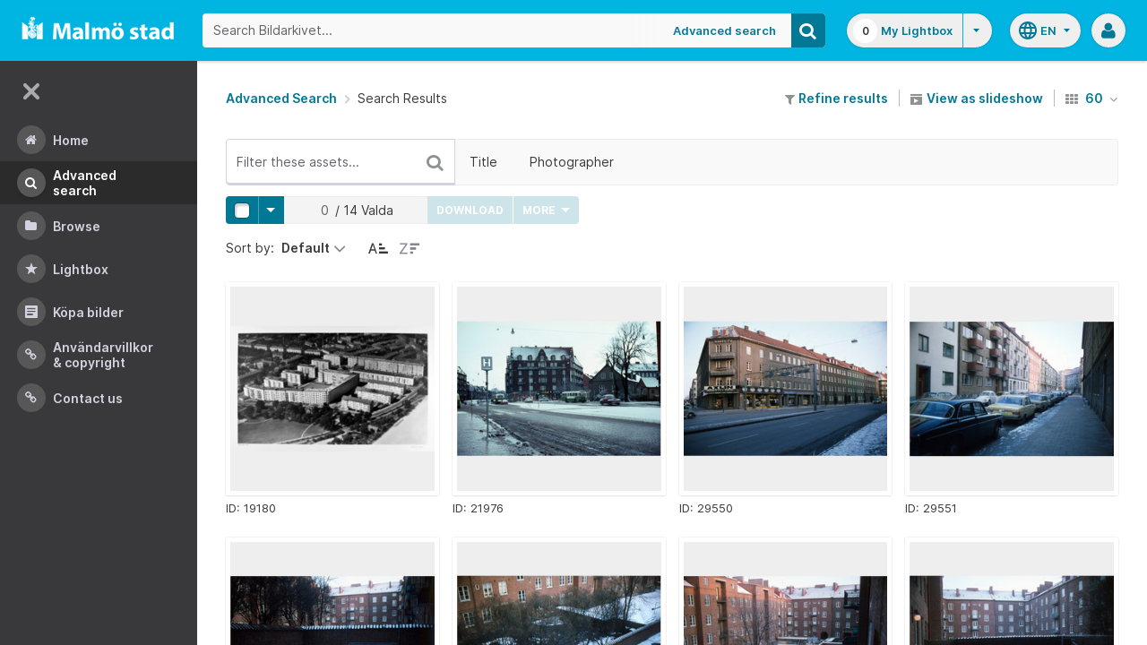

--- FILE ---
content_type: application/javascript
request_url: https://bildarkivet.malmo.se/asset-bank/js/modules/shareURL.js
body_size: 2402
content:
var shareURL;

// -----------------------------------------------
//  This module takes care of the functionality
//  needed once the share by email form has been loaded
//  into the modal.
//  It is called by modals.js
// -----------------------------------------------

shareURL = (function () {
    'use strict';

    var $modal,
        $form,
        $shareLink,
        $copyToClipboardButton,
        $termsCheckboxes,
        $shareLinkLoading;

    function init($shareModal) {
        // init some DOM references
        $modal = $shareModal;
        $form = $modal.find('#shareForm');
        $shareLink = $modal.find('.js-sharing-url');
        $copyToClipboardButton = $modal.find('.js-sharing-url-copy-button');
        $termsCheckboxes = $modal.find('.js-terms-checkboxes input[type="checkbox"]');
        $shareLinkLoading = $modal.find('.js-sharing-url-loading');

        $copyToClipboardButton.on('click', function (e) {
            e.preventDefault();
            $shareLink.focus();
            $shareLink.select();
            document.execCommand('Copy');
            onCopyToClipBoard($modal);
        });

        $shareLink.on('click', function () {
            this.select();
        });

        $termsCheckboxes.on('click', function () {
            var allChecked = true;
            $termsCheckboxes.each(function () {
                allChecked = allChecked && this.checked;
            });
            if(allChecked) {
                $termsCheckboxes.prop('disabled', true);
                generateSharingUrl();
            }
        });


    }

    function onCopyToClipBoard($modal) {
        $modal.find('.js-sharing-url-message').fadeIn();
    }

    function generateSharingUrl() {
        setLoadingStatus();
        $form.ajaxSubmit({
            success: populateSharingUrl,
            error: onGenerateSharingUrlFailure
        });
    }

    function setLoadingStatus() {
        $shareLinkLoading.show();
        $shareLink.val('...');
    }

    function populateSharingUrl(response) {
        $shareLinkLoading.hide();
        $copyToClipboardButton.removeClass('is-disabled');
        $shareLink.removeClass('disabled');
        $shareLink.val(JSON.parse(response).sharingUrl);
    }

    function onGenerateSharingUrlFailure(xhr, status, message) {
        $modal.find('.modal-body').html('<div class="msg-error">Error: ' + xhr.status + ' ' + message + '</div>');
    }


    return {
        init: init
    };

}());


--- FILE ---
content_type: application/javascript
request_url: https://bildarkivet.malmo.se/asset-bank/js/modules/search-filters/searchSort.js
body_size: 3874
content:
/* global searchFilter, dropdown */

var searchSort;

searchSort = (function() {
    'use strict';

    var $sortOrderingToggle,
        $sortByAttributeLink,
        $sortByAttributeDropdown,
        $sortByAttributeHidden,
        $successMessage,
        $mainSortComponent,
        $currentSortLabel,
        springCsrfToken,
        shouldShowMessage,
        sortAreaId;

    function init() {
        $sortOrderingToggle = $('.js-sort-order-toggle');
        $sortByAttributeLink = $('.js-sort-by-link');
        $sortByAttributeDropdown = $('.js-sort-by-dropdown');
        $sortByAttributeHidden = $('.js-sort-by-hidden');
        $successMessage = $('.js-sort-message');
        $currentSortLabel = $('.js-current-sort-label');
        $mainSortComponent = $('.js-sort-filter');
        sortAreaId = $('.js-sort-area-id').val();
        springCsrfToken = 'test_csrf_token';

        stopLoadingState();
        $sortOrderingToggle.on('click', changeSortOrder);
        $sortByAttributeLink.on('click', changeSortBy);
        selectSortAttributeAndUpdateDisplayFields({currentTarget: currentlySelectedSortByAttributeLink()});
    }

    function selectSortAttributeAndUpdateDisplayFields(clickEvent) {
        var $linkThatWasClicked = $(clickEvent.currentTarget);
        var chosenSortAttributeId = $linkThatWasClicked.data('sort-attr');
        var chosenAttributeName = $linkThatWasClicked.find('.option__name').text();

        updateHiddenFieldWithChosenAttributeId(chosenSortAttributeId);
        updateDispayOfSelectedAttributeName(chosenAttributeName);
        updateSelectedAttributeLinks(chosenSortAttributeId);

        return chosenSortAttributeId;
    }

    function changeSortOrder() {
        startLoadingState();
        searchFilter.doFilter({sortAreaId: sortAreaId, sortDescending: isSortDescending()}, stopLoadingState);
    }

    function isSortDescending() {
        return $('input[name=\'sortDescending\']:checked').val();
    }

    function changeSortBy(clickEvent) {
        startLoadingState();
        dropdown.closeAllDropdowns();
        searchFilter.doFilter({sortAreaId: sortAreaId, sortAttributeId: selectSortAttributeAndUpdateDisplayFields(clickEvent)}, stopLoadingState);
    }

    function updateSelectedAttributeLinks(chosenSortAttributeId) {
        resetDisabledLinks();
        disableCurrentSelectedAttributeLink(chosenSortAttributeId);
    }

    function updateHiddenFieldWithChosenAttributeId(chosenSortAttributeId) {
        $sortByAttributeHidden.val(chosenSortAttributeId);
    }

    function updateDispayOfSelectedAttributeName(chosenAttributeName) {
        $currentSortLabel.html(chosenAttributeName);
    }

    function disableCurrentSelectedAttributeLink(chosenSortAttributeId) {
        $sortByAttributeDropdown.find('[data-sort-attr=\'' + chosenSortAttributeId + '\']').addClass('is-disabled');
    }

    function resetDisabledLinks() {
        $('.js-sort-by-link.is-disabled').removeClass('is-disabled');
    }

    function startLoadingState() {
        $mainSortComponent.addClass('is-loading');
    }

    function stopLoadingState() {
        showSuccessMessage();
        $mainSortComponent.removeClass('is-loading');
    }

    function showSuccessMessage() {
        if (shouldShowMessage && notOnLightboxPage()) {
            showSuccessMessageForTwoSeconds();
        }
        shouldShowMessage = true;
    }

    function currentlySelectedSortByAttributeLink() {
        return $sortByAttributeDropdown.find('a[data-sort-attr=\''+$sortByAttributeHidden.val()+'\']')[0];
    }

    function notOnLightboxPage() {
        return $('#lightboxPage').length !== 1;
    }

    function showSuccessMessageForTwoSeconds() {
        $successMessage.addClass('is-visible');
        setTimeout( function(){
            $successMessage.removeClass('is-visible');
        }, 2000);
    }

    return {
        init: init
    };
}());


--- FILE ---
content_type: application/javascript
request_url: https://bildarkivet.malmo.se/asset-bank/js/modules/assignChildrenBulk.js
body_size: 4437
content:
/* global brightModal, notify, buttonStates */

var assignChildrenBulk;

assignChildrenBulk = (function() {
    'use strict';

    var $assignChildrenModal,
        $checkWarningForm,
        $submitButton,
        $chosenActionHiddenField,
        $selectedAssetsForm;

    function initAssignChildrenModal($actionHiddenField, $form) {
        $assignChildrenModal = $('#assignChildrenModal');
        $chosenActionHiddenField = $actionHiddenField;
        $selectedAssetsForm = $form;
    }

    function submitBulkCheckAssignChildren($selectedAssetsForm, selectedEntityId, $modalTrigger) {
        var $hiddenInput = $('<input/>', {
            'type': 'hidden',
            'name': 'entityId',
            'value': selectedEntityId
        });

        // Remove any existing inputs with the same name
        $selectedAssetsForm.find('[name="entityId"]').remove();

        $hiddenInput.appendTo($selectedAssetsForm);

        // Ensure modal starts off small
        brightModal.changeModalSize($assignChildrenModal, 'small');

        // Launch a modal
        brightModal.openModal('#', $assignChildrenModal, $modalTrigger);

        // Do an ajax form submit and display the result in the modal
        $selectedAssetsForm.ajaxSubmit({
            success: onBulkCheckAssignChildrenSuccess,
            error: onFailure
        });
    }

    function onBulkCheckAssignChildrenSuccess(response) {
        $assignChildrenModal.find('.modal-content').html(response);

        if ($assignChildrenModal.find('#isWarningMessage').length === 0) {
            // No warning shown so are either displaying a search form or assets
            brightModal.changeModalSize($assignChildrenModal, 'large');
        }

        $submitButton = $assignChildrenModal.find('#assignSubmit');
        $checkWarningForm = $assignChildrenModal.find('#checkAssignForm');


        $checkWarningForm.submit(function(event) {
            event.preventDefault();
            $submitButton.trigger('state.loading');

            $checkWarningForm.ajaxSubmit({
                success: onConfirmSuccess,
                error: onFailure
            });
        });

        buttonStates.init();
    }

    function onFailure(xhr, status, message) {
        $assignChildrenModal.find('.modal-body').html('<div class="msg-error">Error: ' + xhr.status + ' ' + message + '</div>');
        $assignChildrenModal.find('.modal-footer').remove();
    }

    function onConfirmSuccess(response) {
        // make the modal bigger
        brightModal.changeModalSize($assignChildrenModal, 'large');
        //show the search page
        $assignChildrenModal.find('.modal-content').html(response);
    }

    function bulkAssignChildren(formData, selectedAction) {

        //uncheck all previously selected
        $('body').triggerHandler('selektor.none');
        $selectedAssetsForm.find('.js-selected-asset-id').remove();

        var $hiddenInput;
        $.each(formData, function(){
            if(this.name === 'sourceAssetId') {
                var assetIds = this.value.split(',');
                for (var i=0; i<assetIds.length; i+=1) {
                    //and tick the checkboxes for the pruned assets
                    var $selectedCheck = $('.js-asset-checkbox[value=' + assetIds[i] + ']')[0];
                    $selectedCheck.click();
                    $hiddenInput = $('<input/>', {
                        'type': 'hidden',
                        'name': 'selectedAssetIds',
                        'class': 'js-selected-asset-id',
                        'value': assetIds[i]
                    });
                    $hiddenInput.appendTo($selectedAssetsForm);
                }
            } else if (this.name === 'selectedAssetId') {
                $hiddenInput = $('<input type="hidden" name="selectedChildId" value="'+this.value+'"/>');
                $hiddenInput.appendTo($selectedAssetsForm);
            }
        });

        $chosenActionHiddenField.val(selectedAction);

        $selectedAssetsForm.ajaxSubmit({
            success: formSubmissionSuccess,
            error: onFailure
        });
    }

    function formSubmissionSuccess() {
        brightModal.closeModal($assignChildrenModal);
        notify.show();
    }

    return {
        initAssignChildrenModal: initAssignChildrenModal,
        submitBulkCheckAssignChildren: submitBulkCheckAssignChildren,
        bulkAssignChildren:bulkAssignChildren
    };


}());


--- FILE ---
content_type: application/javascript
request_url: https://bildarkivet.malmo.se/asset-bank/js/modules/autoSubmit.js
body_size: 980
content:
/*
 --------------------------------------------------------------------
 Autosubmit a form when a given field changes

 For a form to auto-submit whenever a 'change' event bubbles up to it,
 simply give the form the class 'js-auto-submit'

    <form action="foo" class="js-auto-submit">

 For a form to autosubmit only when a specific field or fields change simply
 add the class 'js-auto-submit-field' to those field(s)
 --------------------------------------------------------------------
 */

var autoSubmit;

autoSubmit = (function() {
    'use strict';

    function init() {
        $('.js-auto-submit').on('change', function(evt) {
            var $thisForm = $(evt.currentTarget),
                $originatingField = $(evt.target),
                $fieldsToWatch = $thisForm.find('.js-auto-submit-field');

            if($fieldsToWatch.length) {
                if ($originatingField.is($fieldsToWatch)) {
                    $thisForm.submit();
                }
            } else {
                $thisForm.submit();
            }
        });
    }

    return {
        init:init
    };
}());


--- FILE ---
content_type: application/javascript
request_url: https://bildarkivet.malmo.se/asset-bank/js/modules/search-filters/searchAttributeFilters.js
body_size: 17434
content:
/* global searchFilter, Popper, emptyState */

var searchAttributeFilters;

searchAttributeFilters = (function() {
    'use strict';

    var $filterToggle,
        $filterToggleList,
        $filterToolbarWrapper,
        $filterInputs,
        $pagingArrow,
        $clearFiltersLink,
        $removeCross,
        $keywordInput,
        $keywordCross,
        $keywordSubmit,
        $submitButton,
        $activeFiltersWrapper,
        $scrollWindow,
        currentPage,
        amountToPageBy,
        pagingTransformDistance,
        pagingAnimationDelay,
        paddingDistanceForKeywords,
        panelPopper,
        trianglePopper,
        resizeTimer,
        isRightToLeftLang,
        keywordsToTopOfPage,
        $savedFilterToggle,
        shouldScrollToKeywordInput;

    function init() {
        $filterToggle = $('.js-search-filter-toggle');
        $filterToggleList = $('.js-search-filter-toggle-list');
        $pagingArrow = $('.js-search-filter-paging-arrow');
        $submitButton = $('.js-search-filter-submit');
        $filterToolbarWrapper = $('.js-search-filter-toolbar-wrapper');
        $filterInputs = $('.js-search-filter-input');
        $keywordInput = $('.js-search-filter-keyword-input');
        $keywordCross = $('.js-search-filter-keyword-cross');
        $keywordSubmit = $('.js-search-filter-keyword-submit');
        $scrollWindow = $('.js-scroll-window');

        currentPage = 0;
        amountToPageBy = 200;
        pagingTransformDistance = 0;
        pagingAnimationDelay = 300;
        isRightToLeftLang = $('html[dir=\'rtl\']').length > 0;
        paddingDistanceForKeywords = 100;
        shouldScrollToKeywordInput = false;

        setupEventListeners();
        handleDisplayOfPagingArrows();
        checkForKeywordStateDisplay();

        setupKeywordInputListeners();
        $keywordInput.focus();
        keywordsToTopOfPage = $keywordInput.offset().top;
    }

    function initActiveFilters() {
        $activeFiltersWrapper = $('.js-active-attribute-filters');
        $clearFiltersLink = $('.js-clear-all-filters');
        $removeCross = $('.js-search-filter-remove-cross');
        emptyState.determineWhatMessageToSetup();
        emptyState.toggleDisplayIfNeeded();

        $removeCross.click( function(event) {
            event.preventDefault();
            removeFilter($(this).data('filter-id'), $(this).data('value'));
        });

        $clearFiltersLink.click( function(event) {
            event.preventDefault();
            removeAllFilters();
        });
    }

    function setupEventListeners() {
        $filterToggle.click( function(event) {
            event.preventDefault();
            initPanelPoppers($(this));
            focusPanelInput($(this).data('target-panel'));
            $savedFilterToggle = $(this);
        });

        $submitButton.click( function(event) {
            event.preventDefault();
            $(this).trigger('state.loading');
            addFilter($(this).data('filter-id'));
        });

        $submitButton.on('keydown', function(event) {
            if (event.key === 'Tab') {
                $savedFilterToggle.focus();
            }
            $savedFilterToggle = '';
        });

        $keywordSubmit.click( function(event) {
            event.preventDefault();
            if (keywordFieldIsNotEmpty()) {
                setKeywordInputState('loading');
                addFilter('keywords');
            }
        });

        $keywordCross.click( function(event) {
            event.preventDefault();
            setKeywordInputState('loading');
            clearKeywordsField();
        });

        $filterInputs.keypress(function (event) {
            // Enter key
            if (event.which === 13) {
                if ($(this).hasClass('js-search-filter-keyword-input') && keywordFieldIsNotEmpty()) {
                    setKeywordInputState('loading');
                } else {
                    $submitButton.trigger('state.loading');
                }
                addFilter(removeTextFromId($(this).data('filter-id')));
            }
        });

        $pagingArrow.click( function(event) {
            event.preventDefault();

            if (isLeftHandSideArrow($(this))) {
                pageTogglesToTheLeft();
            }
            else {
                pageTogglesToTheRight();
            }

            handleDisplayOfPagingArrows();
        });

       $(window).on('resize', function() {
            clearTimeout(resizeTimer);
            resizeTimer = setTimeout(function() {
                handleDisplayOfPagingArrows();
            }, pagingAnimationDelay);
        });
    }

    //----------------------------------------------------------------------
    // Paging
    //----------------------------------------------------------------------

    function handleDisplayOfPagingArrows() {
        setTimeout( function(){
            $pagingArrow.each( function() {
                if (isLeftHandSideArrow($(this))) {
                    if(shouldHideLeftArrow()) {
                        $(this).addClass('is-hidden');
                    }
                    else {
                        $(this).removeClass('is-hidden');
                    }
                }
                else {
                    if (shouldShowRightArrow()) {
                        $(this).removeClass('is-hidden');
                    }
                    else {
                        $(this).addClass('is-hidden');
                    }
                }
            });
        }, pagingAnimationDelay);
    }

    function shouldHideLeftArrow() {
        if (isRightToLeftLang) {
            var leftOffsetOfToggleList = Math.floor($filterToggleList.offset().left);
            var leftOffsetOfToolbar = Math.floor($filterToolbarWrapper.offset().left);
            return leftOffsetOfToggleList >= leftOffsetOfToolbar;
        } else {
            return currentPage === 0;
        }
    }

    function shouldShowRightArrow() {
        if (isRightToLeftLang) {
            return currentPage !== 0;
        } else {
            var rightOffsetOfToggleList = Math.floor($filterToggleList.offset().left + $filterToggleList.outerWidth());
            var rightOffsetOfToolbar = Math.floor($filterToolbarWrapper.offset().left + $filterToolbarWrapper.outerWidth());
            return rightOffsetOfToggleList >= rightOffsetOfToolbar;
        }
    }

    function pageTogglesToTheLeft() {
        var pagingTransformDistance = amountToPageBy - (amountToPageBy * currentPage);
        $filterToggleList.css('transform', 'translateX(' + pagingTransformDistance + 'px)');
        decreaseCurrentPageCount();
    }

    function pageTogglesToTheRight() {
        var pagingTransformDistance = amountToPageBy + (amountToPageBy * currentPage);
        $filterToggleList.css('transform', 'translateX(-' + pagingTransformDistance + 'px)');
        increaseCurrentPageCount();
    }

    function increaseCurrentPageCount() {
        currentPage = currentPage + 1;
    }

    function decreaseCurrentPageCount() {
        currentPage = currentPage - 1;
    }

    //----------------------------------------------------------------------
    // Panels
    //----------------------------------------------------------------------

    function initPanelPoppers($clickedToggle) {
        var $targetPanel = $($clickedToggle.data('target-panel'));
        var $targetTriangle = $($clickedToggle.data('target-panel') + '-triangle');

        panelPopper = new Popper($clickedToggle, $targetPanel, { placement: 'bottom' });
        trianglePopper = new Popper($clickedToggle, $targetTriangle, { placement: 'bottom' });
    }

    function toggleActiveStateOnFilterToggle(criteria) {
        if (criteria.removeAll) {
            $('.js-search-filter-toggle').each(function ()  {
                $(this).removeClass('is-active');
            });
        } else if (criteria.keywords === '') {
            $('.js-search-filter-toggle-keywords').removeClass('is-active');
        } else if (criteria.keywords) {
            $('.js-search-filter-toggle-keywords').addClass('is-active');
        } else {
            criteria.attributes.forEach(function (attributeFilter) {
                if (attributeFilter.remove) {
                    $('.js-search-filter-toggle-' + attributeFilter.id).removeClass('is-active');
                } else {
                    $('.js-search-filter-toggle-' + attributeFilter.id).addClass('is-active');
                }
            });
        }
    }

    function focusPanelInput(targetPanel) {
        // Allows for date picker to shift to inputs location
        setTimeout( function(){
            $(targetPanel + ' .js-search-filter-input').first().focus();
        });
    }

    //----------------------------------------------------------------------
    // Keywords field
    //----------------------------------------------------------------------

    function checkForKeywordStateDisplay() {
        if (keywordFieldIsNotEmpty()) {
            // Prevent duplicate keyword display in header
            $('.js-header-search-input').val('');
            setKeywordInputState('hasQuery');
        } else {
            setKeywordInputState('normal');
        }
        $('.js-search-filter-keyword-input').focus();
    }

    function clearKeywordsField() {
        $keywordInput.val('');
        removeFilter('keywords');
    }

    function keywordFieldIsNotEmpty() {
        return $('.js-search-filter-keyword-input').val() !== '';
    }

    function setKeywordInputState(state) {
        switch (state) {
            case 'loading':
                onlyShowLoadingStateAndDisableKeywordsField();
                break;
            case 'normal':
                enableKeywordsFieldAndShowSubmitButton();
                break;
            case 'hasQuery':
                enableKeywordsFieldAndRevealQueryRemoveCross();
                break;
        }
    }

    function onlyShowLoadingStateAndDisableKeywordsField() {
        $('.js-search-filter-keyword-cross').addClass('hidden');
        $('.js-search-filter-keyword-submit').addClass('hidden');
        $('.js-search-filter-keyword-spinner').removeClass('hidden');
        $('.js-search-filter-keyword-input').attr('disabled', true);
    }

    function enableKeywordsFieldAndShowSubmitButton() {
        $('.js-search-filter-keyword-cross').addClass('hidden');
        $('.js-search-filter-keyword-submit').removeClass('hidden');
        $('.js-search-filter-keyword-spinner').addClass('hidden');
        $('.js-search-filter-keyword-input').attr('disabled', false);
    }

    function enableKeywordsFieldAndRevealQueryRemoveCross() {
        $('.js-search-filter-keyword-cross').removeClass('hidden');
        $('.js-search-filter-keyword-submit').addClass('hidden');
        $('.js-search-filter-keyword-spinner').addClass('hidden');
        $('.js-search-filter-keyword-input').attr('disabled', false);
    }

    function setupKeywordInputListeners() {

        // On initial load focus the keyword input, but don't scroll to it
        $keywordInput.on('focus', function() {
            if (!shouldScrollToKeywordInput) {
                $scrollWindow.scrollTop(0);
            }
            shouldScrollToKeywordInput = true;
        });

        // If you start typing and it's out of view then scroll to it
        $keywordInput.on('keypress', function() {
            if (shouldScrollToKeywordInput && keywordsFieldIsOutOfView()) {
                $scrollWindow.scrollTop(keywordsToTopOfPage - paddingDistanceForKeywords);
            }
        });

        // Hide autocomplete on scroll
        // It's most likely a common action and looks gross
        if ($keywordInput.hasClass('ui-autocomplete-input')) {
            $scrollWindow.on('scroll', function() {
                $('.ui-widget-content').hide();
            });
        }
    }

    function keywordsFieldIsOutOfView() {
        var amountScrolled = $scrollWindow.scrollTop();
        var keywordsIsBelowTheViewport = keywordsToTopOfPage >= (amountScrolled + window.innerHeight);
        var keywordsIsAboveTheViewport = keywordsToTopOfPage <= (amountScrolled + $keywordInput.height());
        return keywordsIsBelowTheViewport || keywordsIsAboveTheViewport;
    }


    //----------------------------------------------------------------------
    // Running filter and updating results
    //----------------------------------------------------------------------

    function addFilter(filterId) {
        if (isKeywordsFilter(filterId)) {
            runFilter({keywords: $('.js-search-filter-keyword-input').val()});
        } else {
            runFilter(buildCriteriaToAddAttributeFilter(filterId));
        }
    }

    function removeFilter(filterId, value) {
        if (isKeywordsFilter(filterId)) {
            runFilter({keywords: ''});
        } else {
            runFilter({attributes: [{id: filterId, value: value, remove: true}]});
            removeSelectionIfFilterIsMultiSelect(filterId, value);
        }
    }

    function isKeywordsFilter(filterId) {
        return isNaN(filterId) && (filterId.toLowerCase() === 'keywords');
    }

    function removeSelectionIfFilterIsMultiSelect(attributeId, value) {
        var $input = filterInputFor(attributeId);
        if ($input.attr('type') === 'checkbox' ) {
            $input.each(function () {
                if ($(this).val() === value) {
                    $(this).prop('checked', false);
                }
            });
        }
    }

    function removeAllFilters() {
        $('.js-search-filter-keyword-input').val('');
        runFilter({removeAll: true});
        uncheckAllCheckboxes();
    }

    function uncheckAllCheckboxes() {
        $('.js-search-filter-input.is-checkbox-field').each( function() {
            $(this).prop('checked', false);
        });
    }

    function runFilter(criteria) {
        searchFilter.doFilter(Object.assign(criteria, {pageIndex: 0}), function () {
            updateActiveFilters(criteria);
        });
    }

    function buildCriteriaToAddAttributeFilter(attributeId) {
        var attributeValues = getAttributeValues(attributeId);
        var attributeLowerValue = filterInputFor(attributeId + ':lower').val();
        var attributeUpperValue = filterInputFor(attributeId + ':upper').val();
        var attributeFilters = [];

        if (attributeLowerValue || attributeUpperValue) {
            attributeFilters = [{id: attributeId, lowerValue: attributeLowerValue, upperValue: attributeUpperValue}];
        } else {
            attributeFilters = attributeValues.map(function (attributeValue) {
                return {id: attributeId, value: attributeValue.value, remove: attributeValue.remove};
            });
        }
        return {attributes: attributeFilters};
    }

    function updateActiveFilters(criteria) {
        toggleActiveStateOnFilterToggle(criteria);
        $.ajax({
            type: 'GET',
            url: '../go/active-filters/search',
            dataType: 'html',
            success: function (data) {
                $activeFiltersWrapper.html('' + data);
            },
            error: function (error) {
                console.error(error);
            }
        });
    }

    //----------------------------------------------------------------------
    // Misc
    //----------------------------------------------------------------------

    function getAttributeValues(dataAttributeId) {
        var $input = filterInputFor(dataAttributeId);
        var selected = [];

        if ($input.attr('type') === 'checkbox') { //checkboxes
            $input.each(function() {
                var remove = !$(this).prop('checked');
                selected.push({value: $(this).val(), remove: remove});
            });
            return selected;
        } else if ($input[0].multiple === true) { //optionlist
            for (var x=0; x<$input[0].options.length; x = x + 1) {
                var currentOption = $input[0].options[x];
                selected.push({value: currentOption.value, remove: !currentOption.selected});
            }
            return selected;
        }
        return [{value: $input.val(), remove: false}];
    }

    function filterInputFor(attributeId) {
        return $('.js-panels-wrapper').find('[data-filter-id=\'' + attributeId + '\']');
    }

    function isLeftHandSideArrow($arrow) {
        return $arrow.hasClass('is-left');
    }

    function removeTextFromId(idString) {
        if (typeof idString === 'string' && idString !== 'keywords'){
            // Remove all other chars except numbers
            return idString.replace(/\D/g,'');
        } else {
            return idString;
        }
    }

    return {
        init: init,
        initActiveFilters: initActiveFilters,
        addFilter: addFilter,
        checkForKeywordStateDisplay: checkForKeywordStateDisplay
    };
}());


--- FILE ---
content_type: application/javascript
request_url: https://bildarkivet.malmo.se/asset-bank/js/modules/shareBulk.js
body_size: 1706
content:
/* global shareEmail, brightModal, shareURL */

var shareBulk;

shareBulk = (function() {
    'use strict';

    var $shareModal;

    function initShareModal() {
        $shareModal = $('#shareModal');
    }

    function submitBulkShareByEmail($form, $modalTrigger) {
        // Launch a modal
        brightModal.openModal('#', $shareModal, $modalTrigger);

        // Do an ajax form submit and display the result in the modal
        $form.ajaxSubmit({
            success: onBulkShareByEmailSuccess,
            error: onBulkShareFailure
        });
    }

    function submitBulkShareByUrl($form, $modalTrigger) {
        brightModal.openModal('#', $shareModal, $modalTrigger);

        $form.ajaxSubmit({
            success: onBulkShareByUrlSuccess,
            error: onBulkShareFailure
        });
    }

    function onBulkShareByUrlSuccess(response) {
        $shareModal.find('.modal-content').html(response);
        $shareModal.find('.js-modal-close').focus();
        shareURL.init($shareModal);
    }

    function onBulkShareByEmailSuccess(response) {
        $shareModal.find('.modal-content').html(response);
        $shareModal.find('.js-modal-close').focus();
        shareEmail.init($shareModal);
    }

    function onBulkShareFailure(xhr, status, message) {
        $shareModal.find('.modal-body').html('<div class="msg-error">Error: ' + xhr.status + ' ' + message + '</div>');
        $shareModal.find('.modal-footer').remove();
    }

    return {
        initShareModal: initShareModal,
        submitBulkShareByEmail: submitBulkShareByEmail,
        onBulkShareByEmailSuccess: onBulkShareByEmailSuccess,
        onBulkShareFailure: onBulkShareFailure,
        submitBulkShareByUrl: submitBulkShareByUrl,
        onBulkShareByUrlSuccess: onBulkShareByUrlSuccess
    };
}());


--- FILE ---
content_type: application/javascript
request_url: https://bildarkivet.malmo.se/asset-bank/js/modules/linked-selects.js
body_size: 14157
content:
'use strict';

/*
 ----------------------------------------------------------------------
 Linked selects module
 ----------------------------------------------------------------------
 */

/* global bulkUpdate, _ */
var linkedSelects;

linkedSelects = (function () {

    var linkedSelectsJSON,
        defaultConfig = {
            'isSearch': false
        },
        $selects,
        selectChangeRegistry = [],
        i;


    function init(json, config) {

        linkedSelectsJSON = json;

        // If there are conflicting js-linked-select in header rename them
        if($('.js-search-wrapper .js-linked-select')){
            $('.js-search-wrapper .js-linked-select').addClass('js-linked-header-select');
            $('.js-search-wrapper .js-linked-select').removeClass('js-linked-select');
            $selects = $('.js-linked-select');
        }
        else{
            $selects = $('.js-linked-select');
        }

        defaultConfig = $.extend(defaultConfig, config);

        checkForDefaultValues();

        listenForChangeEvent();

    }

    // array of selects that have had their values changed

    function addToSelectChangeRegistry($selectBox) {
        var id = $selectBox.attr('id');
        if (!_.contains(selectChangeRegistry, id)){
            selectChangeRegistry.push(id);
        }
    }

    function clearSelectChangeRegistry() {
        selectChangeRegistry = [];
    }

    // Loops through registry and triggers change event on each select.
    // Could be optimised by caching references to selects
    function triggerCustomChangeEvents(options){
        // stop listening to change events while we trigger specific custom change events
        stoplisteningForChangeEvent();

        for ( i = selectChangeRegistry.length - 1; i >= 0; i -= 1 ) {

            // only trigger if this is not the select the user has changed
            if(!_.contains(options.exclude, selectChangeRegistry[i])){
                $('#'+String(selectChangeRegistry[i])).trigger('change');
            }
        }
        // we can now listen for change events again
        listenForChangeEvent();
    }


    function listenForChangeEvent() {
        $selects.on('change', changeEventHandler);
    }

    function stoplisteningForChangeEvent() {
        $selects.off('change');
    }

    function changeEventHandler(event){

        var $selectBox = $(event.target);
        clearSelectChangeRegistry();
        selectBoxChanged($selectBox);
        triggerCustomChangeEvents({
            exclude: [$selectBox.attr('id')]
        });

    }

    function selectBoxChanged($selectBox) {
        var selectBoxId = $selectBox.attr('id'),
            selectedValue = $selectBox.find('option:selected').val(),
            selectedOptionId = $selectBox.find('option:selected').attr('id'),
            selectBoxObj = getMatchingSelectObject(selectBoxId),
            childSelectsList = selectBoxObj[0].childSelects,
            parentSelect = selectBoxObj[0].parentSelect;


        // has user picked 'please select'?
        if (selectedOptionId.indexOf('pleaseSelect') !== -1) {

            //reset child and descendant selects back to original state
            if (childSelectsList.length) {
                resetChildSelectBoxes(childSelectsList, $selectBox);
            }


        } else {

            var selectedValueObj = getMatchingOptionObject(selectBoxObj, selectedOptionId),
                correspondingParentValues = selectedValueObj[0].parentValues;

            // update any descendent selectboxes
            if (childSelectsList.length) {
                updateChildSelectBoxes(childSelectsList, selectedOptionId);
            }

            // Update the parent selectbox(es) if not on a search page (we don't want to automatically set parent values on search
            // page as it narrows down search results in a 'not very obvious to the user' way)
            if (!defaultConfig.isSearch) {

                // If this selectbox has a parent that exists on the page and only one corresponding parent value, set the parent
                // value and filter the available  values of this selectbox accordingly.
                var parentSelectObj = getMatchingSelectObject(parentSelect);

                if (typeof parentSelectObj[0] !== 'undefined' && correspondingParentValues.length === 1) {
                    updateParentSelectBox(parentSelect, correspondingParentValues[0]);
                    filterThisSelect(correspondingParentValues, selectBoxObj);
                    // reinstate selected value
                    if($selectBox.val() !== selectedValue){
                        $selectBox.val(selectedValue);
                        addToSelectChangeRegistry($selectBox);
                    }
                }
            }
        }
    }


    function checkForDefaultValues() {
        // build a collection for select boxes with a default value.
        var $selectsWithDefaultValues = $selects.filter(function() {
            var $thisSelect = $(this),
                thisSelectId = $thisSelect.find('option:selected').attr('id');

            if (thisSelectId.indexOf('pleaseSelect') === -1) {
                return true;
            } else {
                return false;
            }
        });

        // Use the last selectbox to update the related selects.
        if($selectsWithDefaultValues.length) {
            selectBoxChanged($selectsWithDefaultValues.last());
        }

    }

    function filterThisSelect(correspondingParentValues, selectBoxObj) {
        //filter this selectboxes values only if it's parent exists on the page
        // if (correspondingParentValues[0])
        var filteredValues = filterChildValuesByAllowableParentValues(correspondingParentValues, selectBoxObj[0].values);

        updateSelectBox(selectBoxObj[0].id, filteredValues);
    }


    function resetChildSelectBoxes(childSelectsList, $parentSelect) {
        _.each(childSelectsList, function(thisChild) {
            var childSelectObj = getMatchingSelectObject(thisChild);

            if (typeof childSelectObj[0] !== 'undefined') {
                var childSelectId = childSelectObj[0].id,
                    $thisSelect = $('#' + childSelectId),
                    $parentOptions = $parentSelect.find('option:gt(0)'),
                    parentValues = [];

                $parentOptions.each(function() {
                    //get numeric value from Id (as value attribute sometimes contains the label , e.g. on search page)
                    var thisOptionId = $(this).attr('id');
                    parentValues.push(getIdFromOptionId(thisOptionId));
                });

                //store selected Value incase we can reinstate it
                var selectedValue = $thisSelect.val();

                var filteredChildValues = filterChildValuesByAllowableParentValues(parentValues, childSelectObj[0].values);

                updateSelectBox(childSelectId, filteredChildValues);

                //Restore originally selected value
                if ($thisSelect.val() !== selectedValue){
                    $thisSelect.val(selectedValue);
                }


                // Does this have a child selectbox?
                if( childSelectObj[0].childSelects.length ) {
                    resetChildSelectBoxes(childSelectObj[0].childSelects, $thisSelect);
                }
            }

        });
    }


    function updateChildSelectBoxes(childSelectsList, parentValueId) {
        _.each(childSelectsList, function(thisChild) {

            var childSelectObj = getMatchingSelectObject(thisChild),
                $childSelect = $('#'+ thisChild);



            // If the child select box exists on the page then update its options.
            if (typeof childSelectObj[0] !== 'undefined' ) {
                //store selected Value incase we can reinstate it
                var selectedValue = $childSelect.val();


                //filter child values to ones that contain the parent value in their set of parentValues.
                var matchingValues = _.filter(childSelectObj[0].values, function(thisVal) {
                    return _.contains(thisVal.parentValues, getIdFromOptionId(parentValueId));
                });

                updateSelectBox(childSelectObj[0].id, matchingValues);

                //Restore originally selected value
                if ($childSelect.val() !== selectedValue){
                    $childSelect.val(selectedValue);
                    addToSelectChangeRegistry($childSelect);
                }

                // Does this have child selectboxes?
                if( childSelectObj[0].childSelects.length ) {
                    updateDescendantSelectBoxes(childSelectObj[0].childSelects, matchingValues);
                }

            }

        });
    }


    function updateDescendantSelectBoxes(descendantSelectsList, matchingValues) {

        // construct a list of matching values to test against
        var allowableParentValues = [];
        for (i = 0; i < matchingValues.length; i += 1) {
            allowableParentValues.push(getIdFromOptionId(matchingValues[i].optionId));
        }

        //iterate through descendants
        for (i = 0; i < descendantSelectsList.length; i += 1) {

            var descendantSelectObj = getMatchingSelectObject(descendantSelectsList[i]),
                $descendantSelect = $('#'+ descendantSelectsList[i]);

            if (typeof descendantSelectObj[0] !== 'undefined' ) {

                //store selected Value incase we can reinstate it
                var selectedValue = $descendantSelect.val();

                var matchingDescendantValues = filterChildValuesByAllowableParentValues(allowableParentValues, descendantSelectObj[0].values);

                updateSelectBox(descendantSelectObj[0].id, matchingDescendantValues);

                //Restore originally selected value
                if ($descendantSelect.val() !== selectedValue){
                    $descendantSelect.val(selectedValue);
                    addToSelectChangeRegistry($descendantSelect);
                }

                // Does this have child selectboxes?
                if( descendantSelectObj[0].childSelects.length ) {
                    updateDescendantSelectBoxes(descendantSelectObj[0].childSelects, matchingDescendantValues);
                }
            }

        }
    }


    function updateParentSelectBox(parentSelectId, parentValue) {

        var $thisSelect = $('#' + parentSelectId),
            thisSelectObj = getMatchingSelectObject(parentSelectId);


        // If the parent select box exists on the page then update its options.
        if (typeof thisSelectObj[0] !== 'undefined' ) {

            var selectedValueObj = getMatchingOptionObject(thisSelectObj, 'linkedOption'+parentValue);

            // update the selectbox in the page
            if ($thisSelect.val() !== selectedValueObj[0].value){
                $thisSelect.val(selectedValueObj[0].value);
                addToSelectChangeRegistry($thisSelect);
            }

            activateIfBulkUpdate($thisSelect);

            // Check if this selectbox has a parent
            if( thisSelectObj[0].parentSelect.length && selectedValueObj[0].parentValues.length === 1 ) {
                updateParentSelectBox(thisSelectObj[0].parentSelect, selectedValueObj[0].parentValues[0]);
            }
        }
    }



    function filterChildValuesByAllowableParentValues(allowableParentValues, allChildValues) {

        // We have an array of allowable parent values and a list of child values.
        // Each child value has an array of possible parent values.
        // A child value is ok if any of its corresponding parentValues is in the allowable parent values list.

        var filteredChildValues = _.filter(allChildValues, function(thisValue){

            var matchFound = false;
            _.each(thisValue.parentValues, function(thisParentValue) {
                if (!matchFound) {
                    matchFound = _.contains(allowableParentValues, thisParentValue);
                }
            });
            return matchFound;
        });

        return filteredChildValues;
    }


    function getMatchingSelectObject(selectBoxId) {
        return _.where(linkedSelectsJSON, {'id': selectBoxId});
    }

    function getMatchingOptionObject(selectBoxObj, optionId) {
        return _.where(selectBoxObj[0].values, {'optionId': optionId});
    }


    function updateSelectBox(selectId, matchingValues) {
        var optionsHtml = buildSelectOptionsHtml(matchingValues);
        // get a reference to the dom object
        var $select = $('#' + selectId);

        // remove all but the first option
        $select.find('option:gt(0)').remove();

        // replace with generated options
        $select.append($(optionsHtml));
    }


    function activateIfBulkUpdate($selectBox) {
        //Are we on bulk update? Do linked fields nead to be activated?
        if ($selectBox.parent('.containsField').length) {
            var $thisAttr = $selectBox.closest('tbody.fieldWrap');
            bulkUpdate.activateField($thisAttr);
        }
    }


    function buildSelectOptionsHtml(matchingValues) {
        var optionList = '',
            i = 0,
            elem,
            compiled;

        for ( i = 0; i < matchingValues.length; i += 1) {
            elem = matchingValues[i];
            compiled = _.template('<option value="<%= value %>" id="<%= optionId %>"><%= label %></option>');
            optionList = optionList + compiled(elem);
        }

        return optionList;

    }

    function getIdFromOptionId(parentValueId) {
        // chop off 'linkedOption' text to leave numeric id
        return parentValueId.slice(12);
    }

    return {
        init: init
    };

}());




--- FILE ---
content_type: application/javascript
request_url: https://bildarkivet.malmo.se/asset-bank/js/modules/oldBrowserBanner.js
body_size: 1372
content:

/*
---------------------------------------------------------------------------------------
    oldBrowserBanner
---------------------------------------------------------------------------------------
    Show old browser banner if they are using an old browser
    If they have closed it we can save it locally so it doesn't keep popping up
---------------------------------------------------------------------------------------
*/

var oldBrowserBanner;

oldBrowserBanner = (function() {
    'use strict';

    var $closeTriggers;

    function init() {

        $closeTriggers = $('.js-browser-banner-close');

        $closeTriggers.click( function(event){
            event.preventDefault();
            hideBanner();
            saveBannerClose();
        });

        if (usingInternetExplorer() && !hasSeenBannerBefore()) {
            $('body').addClass('has-old-browser');
        }
    }

    function hideBanner() {
        $('body').removeClass('has-old-browser');
    }

    function saveBannerClose() {
        localStorage.hasClosedOldBrowser = true;
    }

    function hasSeenBannerBefore() {
        return localStorage.hasClosedOldBrowser !== undefined;
    }

    function usingInternetExplorer() {
      var userAgent = navigator.userAgent;
      /* MSIE used to detect old browsers and Trident used to newer ones*/
      return userAgent.indexOf('MSIE ') > -1 || userAgent.indexOf('Trident/') > -1;
    }

    return {
        init:init
    };

}());
